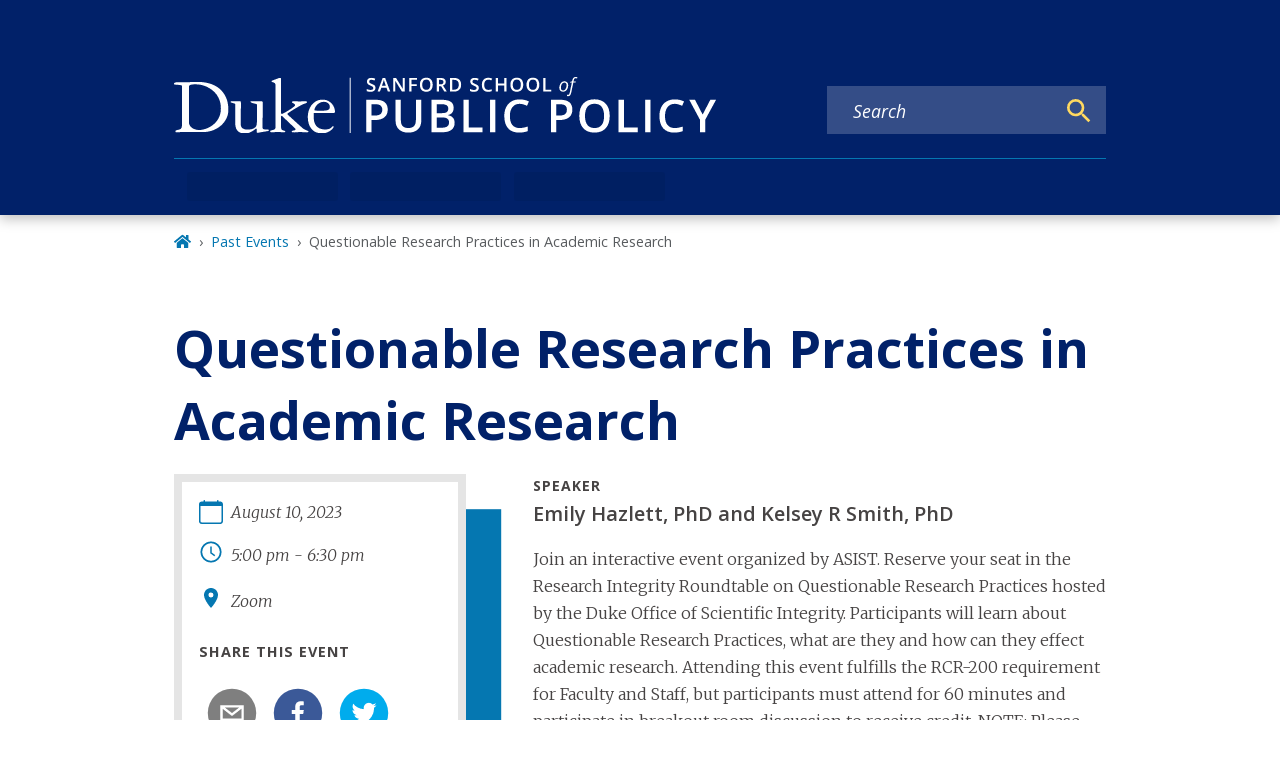

--- FILE ---
content_type: text/javascript
request_url: https://sanford.duke.edu/component---node-modules-dws-contributes-sitespro-gatsby-base-src-templates-event-template-js-0f690fca1c15f22a96d2.js
body_size: 7187
content:
"use strict";(self.webpackChunkgeneral=self.webpackChunkgeneral||[]).push([[327],{1365:function(e,t,l){var a=l(3696),n=l(801),i=l(5285),r=l.n(i);t.A=e=>{let{startTime:t,endTime:l,block:i="time",element:s}=e;const c=r()(t).format("h:mm a"),m=r()(l).format("h:mm a"),o="12:00 am"===c&&"12:00 am"===m;return a.createElement("div",{className:(0,n.A)(i,s)},t&&a.createElement("p",{className:(0,n.A)(i,"time")},o?a.createElement("span",null,"All day"):a.createElement(a.Fragment,null,a.createElement("span",null,r()(t).format("h:mm a")),l&&a.createElement("span",null," - ",r()(l).format("h:mm a")))))}},4909:function(e,t,l){var a=l(3696),n=l(801);t.A=e=>{let{modifiers:t}=e;return a.createElement("hr",{className:(0,n.A)("divider","",t)})}},6513:function(e,t,l){l.r(t),l.d(t,{Head:function(){return y.p},default:function(){return I}});var a=l(1192),n=l(3696),i=l(3083),r=l(8249),s=l(1365),c=l(4909),m=l(5587),o=l(8349),d=l(5615),u=l(4249),E=l(2336),v=l(1615);var f=e=>e?0===e.length?"":1===e.length?e[0]:2===e.length?`${e[0]}, ${e[1]}`:e.join(", "):"",p=l(3247),_=l(4237);var g=e=>{let{title:t,imageDetails:l,startAt:g,endAt:h,locationText:N,locationUrl:b,presenter:A,cost:k,summary:y,body:I,additionalLinks:F,additionalLocationInfo:w,additionalInfo:S,contactName:T,contactEmail:D,contactPhone:x,moreEventInfoUrl:C,categories:U,categories_site_specific:L,series:M,sponsor:P,cosponsors:B,webcastUrl:H,feedImageUrl:J,feedImageAltText:$,status:j}=e,z=null;const O=new Set([].concat((0,a.A)(U),(0,a.A)(L))),R=Array.from(O).sort();l.variants||l.uri?z=n.createElement("div",{className:"events-featured-image"},n.createElement(p.gD,{imageDetails:l,targetedSizes:["large_3_2","small_3_2"]})):J&&(z=n.createElement("div",{className:"events-featured-image"},n.createElement("img",{src:J,alt:$})));const W=g?g.split("T")[0]:"",q=h?h.split("T")[0]:"";return n.createElement(n.Fragment,null,n.createElement(o.A,{level:1},j&&"CONFIRMED"!==j&&n.createElement("span",{className:"event-status"},n.createElement("i",null,j),n.createElement("br",null)),t),n.createElement("div",{className:"row"},n.createElement("aside",{className:"col-lg-4 col-md-5 col-sm-12"},n.createElement("div",{className:"aside-top"},n.createElement(_.A,{className:"event-meta"},n.createElement("div",{className:"field-container"},n.createElement(v.S4m,null),n.createElement(r.A,{startDate:g,endDate:W!==q?h:null})),n.createElement("div",{className:"field-container"},n.createElement(E.Hwb,null),n.createElement(s.A,{startTime:g,endTime:h})),b&&N&&"None"!==N?n.createElement("div",{className:"field-container"},n.createElement(u.JFD,null),n.createElement("a",{href:b},N)):n.createElement(n.Fragment,null,N&&n.createElement("div",{className:"field-container"},n.createElement(u.JFD,null),n.createElement("p",null,N))),k&&n.createElement(n.Fragment,null,n.createElement("div",{className:"field-label"},"Cost"),n.createElement("p",null,k)),H&&n.createElement(n.Fragment,null,n.createElement("div",{className:"field-label"},"Webcast"),n.createElement("p",null,n.createElement("a",{href:H},"Link"))),n.createElement(d.A,{shareTitle:"Share this event",pageTitle:t,pageSummary:y}))),n.createElement("div",{className:"aside-bottom"},T&&"None"!==T&&n.createElement(n.Fragment,null,n.createElement("div",{className:"field-label"},"Contact"),n.createElement("div",null,n.createElement("a",{href:D&&"mailto:"+D},T)),x&&n.createElement("div",null,x)),P&&n.createElement(n.Fragment,null,n.createElement("div",{className:"field-label"},"Event Sponsored By"),n.createElement("p",null,n.createElement("span",{className:"event-sponsor"},f([P].concat((0,a.A)(B)))))),M.length>0&&n.createElement(n.Fragment,null,n.createElement("div",{className:"field-label"},"Series"),n.createElement("ul",{className:"series-list"},M.map(((e,t)=>n.createElement("li",{key:"series-"+t+1},e))))))),n.createElement("div",{className:"event-content col-lg-8 col-md-7 col-sm-12"},z,A&&n.createElement(n.Fragment,null,n.createElement("div",{className:"field-label"},"Speaker"),n.createElement("p",{className:"speaker"},A)),I&&n.createElement("div",{className:"body"},n.createElement(i.default,{content:I})),S&&n.createElement(n.Fragment,null,n.createElement(i.default,{content:S})),n.createElement("div",{className:"more-event-info"},C&&n.createElement("p",null,n.createElement(m.A,{link:C,showIcon:!0},"More Event Information")),F.length>0&&n.createElement(n.Fragment,null,F.map(((e,t)=>n.createElement("p",null,n.createElement(m.A,{link:e.uri,key:"addl-link-"+t+1,showIcon:!0},e.title))))),w&&n.createElement(n.Fragment,null,n.createElement("p",{className:"field-label"},"Additional Location Information"),n.createElement(i.default,{content:w}))),n.createElement(c.A,null),R.length>0&&n.createElement(n.Fragment,null,n.createElement("div",{className:"field-label"},"Categories"),n.createElement("p",null,n.createElement("span",{className:"category"},f(R)))))))},h=l(8894),N=l(1660),b=l(801),A=l(9568);var k=e=>{let{children:t,mainBlock:l="main-content",mainModifiers:a=[],layoutModifiers:i=["layout-no-sidebar"],mainContentModifiers:r=["events"],hasSidebar:s,title:c,nid:m,publishedStatus:o,pastEvent:d}=e;s&&(a.push("with-sidebar"),r.push("with-sidebar"));const u=d?"past-events":"events";return n.createElement(h.A,{nid:m,publishedStatus:o},n.createElement("main",{className:(0,b.A)(l,i,r),id:"reach-skip-nav","data-reach-skip-nav-content":"",tabIndex:"-1"},n.createElement(N.A,null,n.createElement(A.g,{pageTitle:c,customParents:(0,A.N)(u)}),t)))},y=l(1769);var I=e=>{let{data:t,pageContext:l}=e;const{fields:a={}}=t,i=(e=>{var t,l,a,n,i,r,s,c,m,o,d,u,E,v,f,_;const g=e.relationships||{};return{title:e.field_title_override||e.title,imageDetails:(0,p.Mt)(null==g?void 0:g.field_featured_media),startAt:null===(t=e.date)||void 0===t?void 0:t.start,endAt:null===(l=e.date)||void 0===l?void 0:l.end,locationText:e.field_location_text,locationUrl:null===(a=e.field_location_link)||void 0===a?void 0:a.uri,presenter:e.field_presenter_speaker,cost:e.field_cost,summary:null===(n=e.body)||void 0===n?void 0:n.summary,body:null===(i=e.body)||void 0===i?void 0:i.processed,additionalLocationInfo:null===(r=e.field_additional_location_inform)||void 0===r?void 0:r.processed,additionalInfo:null===(s=e.field_additional_info)||void 0===s?void 0:s.processed,additionalLinks:e.field_additional_links||[],contactName:e.field_contact_name,contactEmail:e.field_contact_email,contactPhone:e.field_contact_phone,moreEventInfoUrl:null===(c=e.field_more_event_info)||void 0===c?void 0:c.uri,categories:(null===(m=g.field_categories)||void 0===m?void 0:m.map((e=>e.name)))||[],categories_site_specific:(null===(o=g.field_categories_site_specific)||void 0===o?void 0:o.map((e=>e.name)))||[],series:(null===(d=g.field_series)||void 0===d?void 0:d.map((e=>e.name)))||[],sponsor:null===(u=g.field_sponsors)||void 0===u?void 0:u.name,cosponsors:(null===(E=g.field_co_sponsors)||void 0===E?void 0:E.map((e=>e.name)))||[],webcastUrl:null===(v=e.field_webcast_url)||void 0===v?void 0:v.uri,feedImageUrl:null===(f=e.field_feed_image_url)||void 0===f?void 0:f.uri,feedImageAltText:e.field_feed_image_alt_text,status:null===(_=g.field_status)||void 0===_?void 0:_.name}})(a),r=new Date,s=new Date(i.endAt);return n.createElement(k,{title:i.title,nid:l.NID,publishedStatus:l.publishedStatus,pastEvent:r>s},n.createElement(g,i))}}}]);

--- FILE ---
content_type: image/svg+xml
request_url: https://sanford.duke.edu/sanford-logo.svg
body_size: 22368
content:
<svg width="600" height="62" viewBox="0 0 600 62" fill="none" xmlns="http://www.w3.org/2000/svg">
<g clip-path="url(#clip0)">
<g clip-path="url(#clip1)">
<path d="M222.96 12.06C222.96 13.38 222.48 14.46 221.52 15.24C220.56 16.02 219.24 16.38 217.5 16.38C215.82 16.38 214.38 16.14 213.3 15.6V13.26C213.96 13.56 214.74 13.86 215.52 14.04C216.3 14.22 217.02 14.34 217.68 14.34C218.64 14.34 219.36 14.16 219.84 13.8C220.32 13.44 220.56 12.96 220.56 12.3C220.56 11.76 220.32 11.28 219.9 10.86C219.48 10.44 218.58 10.02 217.26 9.47996C215.88 8.93996 214.92 8.27996 214.38 7.55996C213.84 6.83996 213.54 5.99996 213.54 4.97996C213.54 3.71996 213.96 2.75996 214.86 2.03996C215.76 1.31996 216.96 0.959961 218.46 0.959961C219.9 0.959961 221.34 1.25996 222.78 1.91996L222 3.89996C220.68 3.35996 219.48 3.05996 218.4 3.05996C217.62 3.05996 217.02 3.23996 216.6 3.59996C216.18 3.95996 216 4.37996 216 4.97996C216 5.39996 216.06 5.69996 216.24 5.99996C216.42 6.29996 216.66 6.53996 217.08 6.77996C217.44 7.01996 218.16 7.37996 219.12 7.73996C220.2 8.21996 221.04 8.63996 221.58 8.99996C222.12 9.41996 222.48 9.83996 222.72 10.38C222.84 10.8 222.96 11.4 222.96 12.06Z" fill="white"/>
<path d="M236.7 16.14L235.2 11.94H229.44L227.94 16.14H225.36L231 1.02002H233.7L239.34 16.14H236.7ZM234.54 9.84002L233.1 5.76002C232.98 5.46002 232.86 5.04002 232.68 4.44002C232.5 3.84002 232.38 3.42002 232.32 3.12002C232.14 3.96002 231.84 4.86002 231.48 5.88002L230.1 9.78002H234.54V9.84002Z" fill="white"/>
<path d="M255.3 16.1401H252.3L244.86 4.14008H244.8L244.86 4.80008C244.98 6.06008 244.98 7.26008 244.98 8.28008V16.1401H242.76V1.08008H245.76L253.14 13.0201H253.2C253.2 12.8401 253.14 12.3001 253.14 11.2801C253.08 10.2601 253.08 9.54008 253.08 8.94008V1.08008H255.36V16.1401H255.3Z" fill="white"/>
<path d="M262.859 16.1401H260.399V1.08008H268.919V3.18008H262.859V7.92008H268.559V10.0201H262.859V16.1401V16.1401Z" fill="white"/>
<path d="M286.32 8.58003C286.32 11.04 285.72 12.96 284.46 14.28C283.26 15.66 281.52 16.32 279.24 16.32C276.96 16.32 275.22 15.66 274.02 14.28C272.82 12.9 272.16 11.04 272.16 8.52003C272.16 6.00003 272.76 4.14003 274.02 2.76003C275.22 1.44003 277.02 0.780029 279.3 0.780029C281.52 0.780029 283.26 1.44003 284.52 2.82003C285.72 4.20003 286.32 6.12003 286.32 8.58003ZM274.8 8.58003C274.8 10.44 275.16 11.82 275.94 12.78C276.66 13.74 277.8 14.22 279.24 14.22C280.68 14.22 281.82 13.74 282.54 12.78C283.26 11.82 283.68 10.44 283.68 8.52003C283.68 6.66003 283.32 5.28003 282.6 4.32003C281.88 3.36003 280.74 2.88003 279.3 2.88003C277.8 2.88003 276.72 3.36003 275.94 4.32003C275.22 5.34003 274.8 6.72003 274.8 8.58003Z" fill="white"/>
<path d="M293.22 10.1401V16.1401H290.76V1.08008H295.02C296.94 1.08008 298.38 1.44008 299.34 2.16008C300.3 2.88008 300.72 3.96008 300.72 5.46008C300.72 7.32008 299.76 8.70008 297.78 9.48008L302.04 16.1401H299.22L295.62 10.1401H293.22ZM293.22 8.10008H294.96C296.1 8.10008 296.94 7.86008 297.48 7.44008C298.02 7.02008 298.26 6.36008 298.26 5.52008C298.26 4.68008 297.96 4.08008 297.42 3.66008C296.88 3.30008 296.04 3.12008 294.9 3.12008H293.28V8.10008H293.22Z" fill="white"/>
<path d="M317.82 8.46008C317.82 10.9201 317.1 12.8401 315.72 14.1601C314.34 15.4801 312.36 16.1401 309.78 16.1401H305.58V1.08008H310.26C312.66 1.08008 314.52 1.74008 315.84 3.00008C317.16 4.26008 317.82 6.12008 317.82 8.46008ZM315.24 8.58008C315.24 4.98008 313.56 3.18008 310.2 3.18008H308.04V14.1001H309.78C313.44 14.1001 315.24 12.2401 315.24 8.58008Z" fill="white"/>
<path d="M337.38 12.06C337.38 13.38 336.9 14.46 335.94 15.24C334.98 16.02 333.66 16.38 331.92 16.38C330.24 16.38 328.8 16.14 327.72 15.6V13.26C328.38 13.56 329.16 13.86 329.88 14.04C330.66 14.22 331.38 14.34 332.04 14.34C333 14.34 333.72 14.16 334.2 13.8C334.68 13.44 334.92 12.96 334.92 12.3C334.92 11.76 334.68 11.28 334.26 10.86C333.84 10.44 332.94 10.02 331.62 9.47996C330.24 8.93996 329.28 8.27996 328.74 7.55996C328.2 6.83996 327.9 5.99996 327.9 4.97996C327.9 3.71996 328.32 2.75996 329.22 2.03996C330.12 1.31996 331.32 0.959961 332.82 0.959961C334.26 0.959961 335.7 1.25996 337.14 1.91996L336.36 3.89996C335.04 3.35996 333.84 3.05996 332.76 3.05996C331.98 3.05996 331.38 3.23996 330.96 3.59996C330.54 3.95996 330.36 4.37996 330.36 4.97996C330.36 5.39996 330.42 5.69996 330.6 5.99996C330.78 6.29996 331.02 6.53996 331.44 6.77996C331.8 7.01996 332.52 7.37996 333.48 7.73996C334.56 8.21996 335.4 8.63996 335.94 8.99996C336.48 9.41996 336.84 9.83996 337.08 10.38C337.26 10.8 337.38 11.4 337.38 12.06Z" fill="white"/>
<path d="M347.939 3.00009C346.499 3.00009 345.419 3.48009 344.579 4.50009C343.739 5.52009 343.379 6.90009 343.379 8.64009C343.379 10.5001 343.799 11.8801 344.579 12.8401C345.359 13.8001 346.499 14.2801 347.939 14.2801C348.599 14.2801 349.199 14.2201 349.799 14.1001C350.399 13.9801 350.999 13.8001 351.659 13.6201V15.7201C350.459 16.1401 349.139 16.3801 347.639 16.3801C345.419 16.3801 343.739 15.7201 342.539 14.4001C341.339 13.0801 340.739 11.1601 340.739 8.64009C340.739 7.08009 341.039 5.70009 341.579 4.50009C342.179 3.30009 342.959 2.40009 344.039 1.80009C345.119 1.20009 346.379 0.840088 347.879 0.840088C349.439 0.840088 350.819 1.14009 352.139 1.80009L351.239 3.84009C350.759 3.60009 350.219 3.36009 349.619 3.18009C349.199 3.06009 348.599 3.00009 347.939 3.00009Z" fill="white"/>
<path d="M367.92 16.1401H365.46V9.36008H358.5V16.1401H356.04V1.08008H358.5V7.26008H365.46V1.08008H367.92V16.1401Z" fill="white"/>
<path d="M386.52 8.58003C386.52 11.04 385.92 12.96 384.66 14.28C383.4 15.6 381.72 16.32 379.44 16.32C377.16 16.32 375.42 15.66 374.22 14.28C373.02 12.9 372.36 11.04 372.36 8.52003C372.36 6.00003 372.96 4.14003 374.22 2.76003C375.42 1.44003 377.22 0.780029 379.5 0.780029C381.72 0.780029 383.46 1.44003 384.72 2.82003C385.92 4.20003 386.52 6.12003 386.52 8.58003ZM375 8.58003C375 10.44 375.36 11.82 376.14 12.78C376.86 13.74 378 14.22 379.44 14.22C380.88 14.22 382.02 13.74 382.74 12.78C383.46 11.82 383.88 10.44 383.88 8.52003C383.88 6.66003 383.52 5.28003 382.8 4.32003C382.08 3.36003 380.94 2.88003 379.5 2.88003C378 2.88003 376.92 3.36003 376.14 4.32003C375.36 5.34003 375 6.72003 375 8.58003Z" fill="white"/>
<path d="M404.34 8.58003C404.34 11.04 403.74 12.96 402.48 14.28C401.28 15.66 399.54 16.32 397.26 16.32C394.98 16.32 393.24 15.66 392.04 14.28C390.84 12.9 390.18 11.04 390.18 8.52003C390.18 6.00003 390.78 4.14003 392.04 2.76003C393.24 1.44003 395.04 0.780029 397.32 0.780029C399.54 0.780029 401.28 1.44003 402.54 2.82003C403.74 4.20003 404.34 6.12003 404.34 8.58003ZM392.82 8.58003C392.82 10.44 393.18 11.82 393.96 12.78C394.68 13.74 395.82 14.22 397.26 14.22C398.7 14.22 399.84 13.74 400.56 12.78C401.28 11.82 401.7 10.44 401.7 8.52003C401.7 6.66003 401.34 5.28003 400.62 4.32003C399.9 3.36003 398.76 2.88003 397.32 2.88003C395.82 2.88003 394.74 3.36003 393.96 4.32003C393.24 5.34003 392.82 6.72003 392.82 8.58003Z" fill="white"/>
<path d="M408.78 16.1401V1.08008H411.24V14.0401H417.6V16.1401H408.78V16.1401Z" fill="white"/>
<path d="M432.059 4.73999C433.379 4.73999 434.4 5.09999 435.18 5.87999C435.96 6.65999 436.32 7.73999 436.32 9.05999C436.32 10.38 436.08 11.58 435.6 12.72C435.12 13.86 434.46 14.76 433.62 15.36C432.78 15.96 431.82 16.32 430.74 16.32C429.42 16.32 428.4 15.96 427.62 15.18C426.84 14.4 426.479 13.32 426.479 12C426.479 10.68 426.719 9.47999 427.259 8.33999C427.799 7.19999 428.46 6.29999 429.3 5.69999C430.08 5.03999 431.039 4.73999 432.059 4.73999ZM434.52 8.81999C434.52 8.03999 434.279 7.37999 433.859 6.89999C433.439 6.41999 432.84 6.17999 432.12 6.17999C431.4 6.17999 430.679 6.41999 430.079 6.95999C429.479 7.43999 429 8.15999 428.7 9.05999C428.4 9.95999 428.22 10.98 428.22 12.06C428.22 12.96 428.459 13.68 428.879 14.16C429.299 14.64 429.96 14.88 430.74 14.88C431.46 14.88 432.119 14.64 432.659 14.1C433.199 13.62 433.68 12.9 433.98 11.94C434.34 11.04 434.52 10.02 434.52 8.81999Z" fill="white"/>
<path d="M436.26 21.24C435.78 21.24 435.36 21.18 435 21V19.56C435.42 19.74 435.84 19.8 436.14 19.8C436.68 19.8 437.04 19.56 437.34 19.14C437.64 18.72 437.82 18.12 438 17.34L440.34 6.18H438.36L438.48 5.46L440.58 4.8L440.82 3.78C441.12 2.4 441.6 1.44 442.14 0.84C442.68 0.3 443.52 0 444.6 0C444.9 0 445.2 0.06 445.62 0.12C446.04 0.18 446.34 0.3 446.52 0.36L446.1 1.68C445.56 1.5 445.08 1.38 444.66 1.38C444.06 1.38 443.58 1.56 443.28 1.86C442.98 2.22 442.68 2.82 442.5 3.72L442.26 4.86H444.72L444.48 6.18H442.02L439.62 17.52C439.38 18.84 438.96 19.74 438.36 20.34C437.94 20.94 437.16 21.24 436.26 21.24Z" fill="white"/>
<path d="M195.54 0.840088H194.46V61.9201H195.54V0.840088Z" fill="white"/>
<path d="M236.58 36.06C236.58 39.78 235.38 42.66 232.92 44.64C230.46 46.62 226.98 47.64 222.42 47.64H218.7V61.08H212.82V25.2H223.2C227.7 25.2 231.06 26.1 233.28 27.96C235.44 29.82 236.58 32.52 236.58 36.06ZM218.7 42.72H221.82C224.82 42.72 227.04 42.18 228.42 41.16C229.8 40.14 230.52 38.46 230.52 36.24C230.52 34.2 229.86 32.64 228.66 31.62C227.4 30.6 225.42 30.12 222.78 30.12H218.7V42.72V42.72Z" fill="white"/>
<path d="M273.66 25.2V48.42C273.66 51.06 273.12 53.4 271.98 55.38C270.84 57.36 269.22 58.92 267.06 59.94C264.9 61.02 262.32 61.56 259.32 61.56C254.88 61.56 251.4 60.36 248.94 58.02C246.48 55.68 245.22 52.44 245.22 48.3V25.2H251.1V47.88C251.1 50.82 251.76 53.04 253.14 54.42C254.52 55.8 256.62 56.52 259.44 56.52C264.96 56.52 267.72 53.64 267.72 47.82V25.2H273.66Z" fill="white"/>
<path d="M284.939 25.2H295.559C300.479 25.2 304.079 25.92 306.239 27.36C308.459 28.8 309.539 31.08 309.539 34.2C309.539 36.3 308.999 38.0399 307.919 39.4199C306.839 40.7999 305.279 41.7 303.239 42.06V42.3C305.759 42.78 307.619 43.74 308.819 45.12C310.019 46.5 310.619 48.42 310.619 50.82C310.619 54.06 309.479 56.58 307.259 58.38C305.039 60.18 301.859 61.14 297.899 61.14H284.939V25.2V25.2ZM290.819 40.0199H296.459C298.919 40.0199 300.719 39.66 301.859 38.88C302.999 38.1 303.539 36.78 303.539 34.92C303.539 33.24 302.939 32.04 301.739 31.26C300.539 30.48 298.559 30.12 295.919 30.12H290.819V40.0199ZM290.819 44.76V56.1H296.999C299.459 56.1 301.319 55.62 302.579 54.66C303.839 53.7 304.439 52.26 304.439 50.22C304.439 48.36 303.779 46.98 302.519 46.08C301.259 45.18 299.279 44.76 296.699 44.76H290.819V44.76Z" fill="white"/>
<path d="M320.399 61.08V25.2H326.279V56.04H341.459V61.08H320.399V61.08Z" fill="white"/>
<path d="M349.8 61.08V25.2H355.68V61.08H349.8Z" fill="white"/>
<path d="M382.56 29.7C379.2 29.7 376.56 30.9 374.64 33.3C372.72 35.7 371.76 39 371.76 43.2C371.76 47.58 372.66 50.94 374.52 53.16C376.38 55.44 379.08 56.52 382.56 56.52C384.06 56.52 385.56 56.34 387 56.04C388.44 55.74 389.88 55.32 391.44 54.9V59.94C388.62 61.02 385.44 61.56 381.9 61.56C376.68 61.56 372.6 60 369.78 56.82C366.96 53.64 365.58 49.08 365.58 43.2C365.58 39.48 366.24 36.24 367.62 33.42C369 30.6 370.98 28.5 373.56 27C376.14 25.5 379.2 24.78 382.68 24.78C386.34 24.78 389.7 25.56 392.82 27.06L390.72 31.92C389.52 31.32 388.26 30.84 386.88 30.42C385.44 29.94 384.06 29.7 382.56 29.7Z" fill="white"/>
<path d="M440.94 36.06C440.94 39.78 439.74 42.66 437.28 44.64C434.82 46.62 431.34 47.64 426.78 47.64H423.06V61.08H417.18V25.2H427.5C432 25.2 435.36 26.1 437.58 27.96C439.8 29.82 440.94 32.52 440.94 36.06ZM423.06 42.72H426.18C429.18 42.72 431.4 42.18 432.78 41.16C434.16 40.14 434.88 38.46 434.88 36.24C434.88 34.2 434.28 32.64 433.02 31.62C431.76 30.6 429.78 30.12 427.14 30.12H423.06V42.72V42.72Z" fill="white"/>
<path d="M482.28 43.08C482.28 48.9 480.84 53.46 477.9 56.7C474.96 59.94 470.88 61.56 465.48 61.56C460.08 61.56 455.94 59.94 453 56.76C450.12 53.52 448.62 48.96 448.62 43.08C448.62 37.14 450.06 32.64 453 29.46C455.94 26.28 460.08 24.72 465.48 24.72C470.82 24.72 474.9 26.34 477.84 29.58C480.84 32.7 482.28 37.26 482.28 43.08ZM454.92 43.08C454.92 47.52 455.82 50.82 457.62 53.1C459.42 55.38 462.06 56.52 465.54 56.52C469.02 56.52 471.66 55.38 473.4 53.16C475.2 50.88 476.04 47.52 476.04 43.08C476.04 38.7 475.14 35.34 473.4 33.06C471.66 30.78 469.02 29.64 465.54 29.64C462 29.64 459.36 30.78 457.56 33.06C455.82 35.34 454.92 38.7 454.92 43.08Z" fill="white"/>
<path d="M492.12 61.08V25.2H498V56.04H513.18V61.08H492.12V61.08Z" fill="white"/>
<path d="M521.52 61.08V25.2H527.4V61.08H521.52Z" fill="white"/>
<path d="M554.28 29.7C550.92 29.7 548.28 30.9 546.36 33.3C544.44 35.7 543.48 39 543.48 43.2C543.48 47.58 544.38 50.94 546.24 53.16C548.1 55.44 550.8 56.52 554.28 56.52C555.78 56.52 557.28 56.34 558.72 56.04C560.16 55.74 561.6 55.32 563.16 54.9V59.94C560.34 61.02 557.16 61.56 553.62 61.56C548.4 61.56 544.32 60 541.5 56.82C538.68 53.64 537.3 49.08 537.3 43.2C537.3 39.48 537.96 36.24 539.34 33.42C540.72 30.6 542.7 28.5 545.28 27C547.86 25.5 550.92 24.78 554.4 24.78C558.06 24.78 561.42 25.56 564.54 27.06L562.44 31.92C561.24 31.32 559.98 30.84 558.6 30.42C557.16 29.94 555.72 29.7 554.28 29.7Z" fill="white"/>
<path d="M585.12 41.58L593.64 25.2H600L588.06 47.16V61.08H582.18V47.34L570.3 25.2H576.66L585.12 41.58Z" fill="white"/>
<path d="M11.1 60.8399C9.78 60.8399 8.4 60.8999 6.9 61.0199C5.4 61.1399 4.14 61.1999 3.06 61.1999C2.82 61.1999 2.52 61.1999 2.1 61.1399C1.68 61.0799 1.5 60.8399 1.5 60.3599C1.5 59.9999 1.68 59.6399 2.1 59.2799C2.52 58.9199 3.42 58.6199 4.8 58.3799C5.28 58.3199 5.76 58.1999 6.24 58.0799C6.72 57.9599 7.14 57.6599 7.56 57.2999C7.92 56.9399 8.28 56.3399 8.52 55.6199C8.76 54.8999 8.88 53.8799 8.88 52.5599V10.2599C8.88 9.8399 8.7 9.5399 8.28 9.2999C7.74 9.1199 7.2 8.9999 6.6 8.8799C6 8.8199 5.34 8.7599 4.62 8.6999C3.96 8.6399 3.3 8.6399 2.7 8.5799C1.68 8.4599 0.96 8.3399 0.6 8.2799C0.24 8.2199 0 7.9199 0 7.4399C0 7.0799 0.12 6.7799 0.42 6.5999C0.66 6.4199 1.02 6.2399 1.38 6.1799C1.68 5.9999 2.1 5.9399 2.46 5.9399C2.88 5.9399 3.18 5.8799 3.48 5.8799H11.64C13.86 5.8799 16.08 5.8199 18.36 5.6399C20.58 5.4599 23.16 5.3999 26.04 5.3999C30.78 5.3999 35.22 5.9999 39.36 7.1999C43.5 8.3999 47.1 10.2599 50.16 12.7799C53.22 15.2999 55.68 18.4799 57.48 22.4399C59.28 26.3399 60.18 31.0199 60.18 36.4199C60.18 39.7799 59.46 42.9599 57.96 45.9599C56.52 48.9599 54.48 51.5399 51.96 53.7599C49.44 55.9799 46.5 57.7199 43.08 59.0399C39.72 60.2999 36.06 60.9599 32.28 60.9599H11.1V60.8399ZM16.5 49.6199C16.5 51.1799 16.86 52.4999 17.46 53.6399C18.12 54.7799 19.02 55.7399 20.1 56.4599C21.18 57.1799 22.44 57.7799 23.82 58.1399C25.2 58.4999 26.58 58.6799 28.08 58.6799C29.28 58.6799 30.72 58.4999 32.34 58.1399C33.96 57.7799 35.64 57.2399 37.38 56.4599C39.12 55.7399 40.86 54.7199 42.6 53.4599C44.34 52.1999 45.9 50.6999 47.28 48.8999C48.66 47.1599 49.8 45.0599 50.64 42.7199C51.48 40.3799 51.9 37.6199 51.9 34.6199C51.9 31.5599 51.48 28.7999 50.64 26.2799C49.8 23.7599 48.66 21.5399 47.22 19.5599C45.78 17.5799 44.1 15.8999 42.24 14.4599C40.32 13.0199 38.4 11.8199 36.36 10.8599C34.32 9.8999 32.22 9.1799 30.12 8.7599C28.02 8.3399 26.04 8.0999 24.18 8.0999C22.32 8.0999 20.88 8.1599 19.86 8.3399C18.84 8.5199 18.06 8.7599 17.58 8.9999C17.1 9.2999 16.8 9.5999 16.74 9.9599C16.62 10.3199 16.62 10.6199 16.62 10.9199V49.6199H16.5Z" fill="white"/>
<path d="M78.4201 62.46C76.3201 62.46 74.5801 62.16 73.1401 61.56C71.7601 60.96 70.6201 60.12 69.8401 58.98C69.0601 57.84 68.4601 56.52 68.1601 54.96C67.8601 53.4 67.6801 51.66 67.6801 49.74C67.6801 48.36 67.6801 46.86 67.7401 45.18C67.7401 43.5 67.8001 41.82 67.8001 40.14C67.8001 38.4 67.8001 36.72 67.8601 35.04C67.8601 33.42 67.9201 31.92 67.9201 30.6C67.9201 29.94 67.6201 29.52 67.0201 29.34C66.4201 29.16 65.8801 29.04 65.3401 28.92C64.2601 28.62 63.5401 28.38 63.1801 28.26C62.8201 28.14 62.6401 27.9 62.6401 27.6C62.6401 27.18 62.8201 26.94 63.2401 26.88C63.6601 26.82 64.2001 26.76 64.8601 26.76C65.5201 26.76 66.1801 26.82 66.7801 26.82C67.3801 26.88 68.0401 26.88 68.7001 26.88C69.3601 26.88 70.0201 26.88 70.6801 26.82C71.3401 26.76 72.0001 26.76 72.6601 26.76C73.2601 26.76 73.6201 26.88 73.8001 27.12C73.9201 27.36 74.0401 27.84 74.0401 28.44C74.0401 32.46 74.0401 36.42 73.9801 40.44C73.9201 44.4 73.9201 48.42 73.9201 52.44C73.9201 54.3 74.5201 55.74 75.7801 56.7C77.0401 57.66 78.7801 58.2 81.0001 58.2C83.5201 58.2 85.4401 57.96 86.8801 57.48C88.2601 57 89.3401 56.4 90.0601 55.62C90.7801 54.9 91.2601 54 91.4401 53.04C91.6201 52.08 91.7401 51.18 91.7401 50.28C91.7401 47.04 91.7401 43.86 91.8001 40.68C91.8601 37.5 91.8601 34.32 91.8601 31.08C91.8601 30.84 91.8001 30.66 91.7401 30.48C91.6201 30.3 91.4401 30.12 91.1401 30C90.7801 29.88 90.3601 29.76 89.7601 29.58C89.1601 29.46 88.3201 29.22 87.2401 28.92C86.8801 28.8 86.3401 28.62 85.6801 28.38C85.0201 28.14 84.6601 27.84 84.6601 27.48C84.6601 27.18 84.8401 27 85.2601 26.88C85.6801 26.82 86.1001 26.76 86.5801 26.76C87.3601 26.76 88.1401 26.82 88.8601 26.82C89.5801 26.88 90.3601 26.88 91.1401 26.88C92.0401 26.88 92.9401 26.88 93.7801 26.82C94.6801 26.76 95.5201 26.76 96.4201 26.76C96.7201 26.76 97.1401 26.88 97.6201 27.06C98.1001 27.3 98.3401 27.78 98.3401 28.62C98.3401 33.18 98.2801 37.68 98.1601 42.24C98.0401 46.74 97.9801 51.3 97.9801 55.86C97.9801 56.82 98.2801 57.42 98.8201 57.66C99.3601 57.9 99.9001 58.02 100.32 58.02C102.06 58.02 103.26 58.02 103.98 58.14C104.64 58.2 105 58.44 105 58.92C105 59.28 104.88 59.52 104.58 59.64C104.34 59.76 103.86 59.88 103.2 60C100.02 60.48 97.5601 60.9 95.7001 61.26C93.9001 61.62 92.7601 61.8 92.3401 61.8C91.9801 61.8 91.8001 61.68 91.7401 61.38C91.6801 61.08 91.6801 60.78 91.6801 60.36V58.2C91.6801 57.48 91.5001 57.12 91.0801 57.12C90.7201 57.12 90.2401 57.42 89.5801 57.96C88.9201 58.5 88.0801 59.1 87.0001 59.82C85.9801 60.48 84.7201 61.14 83.3401 61.68C81.8401 62.22 80.2201 62.46 78.4201 62.46Z" fill="white"/>
<path d="M112.44 9.72002C112.44 8.52002 112.2 7.68002 111.78 7.14002C111.36 6.66002 110.82 6.30002 110.28 6.06002C109.74 5.88002 109.2 5.70002 108.78 5.58002C108.24 5.52002 108 5.22002 108 4.80002C108 4.50002 108.12 4.26002 108.42 4.14002C108.72 3.96002 109.2 3.78002 109.86 3.54002L116.04 1.20002C116.28 1.08002 116.52 1.02002 116.76 1.02002C117 1.02002 117.3 1.02002 117.6 1.02002C117.84 1.02002 118.08 1.14002 118.26 1.32002C118.5 1.50002 118.56 1.98002 118.56 2.64002V39.6C118.56 40.56 118.8 41.04 119.34 41.04C119.46 41.04 119.94 40.86 120.72 40.44C121.5 40.08 122.46 39.54 123.54 38.94C124.62 38.34 125.76 37.62 127.02 36.84C128.22 36.06 129.36 35.34 130.38 34.62C131.4 33.9 132.24 33.24 132.96 32.7C133.62 32.16 133.98 31.68 133.98 31.38C133.98 30.78 133.8 30.3 133.44 30C133.08 29.64 132.72 29.4 132.3 29.22C131.88 29.04 131.52 28.8 131.16 28.62C130.8 28.38 130.62 28.14 130.62 27.78C130.62 27.54 130.74 27.36 131.04 27.18C131.28 27 131.58 26.88 131.88 26.88C132.84 26.88 133.92 26.94 135.18 26.94C136.38 27 137.64 27 138.84 27C139.98 27 141.18 27 142.38 26.94C143.58 26.88 144.66 26.88 145.56 26.88C145.98 26.88 146.34 26.94 146.7 27.06C147.06 27.18 147.24 27.48 147.24 27.96C147.24 28.2 147.06 28.44 146.76 28.62C146.4 28.8 146.04 29.04 145.56 29.22C145.08 29.4 144.6 29.58 144.06 29.7C143.52 29.82 143.16 30 142.86 30.12C142.2 30.42 140.94 31.08 139.02 32.16C137.16 33.18 135.18 34.32 133.2 35.52C131.22 36.72 129.42 37.86 127.86 38.88C126.3 39.9 125.52 40.56 125.52 40.8C125.52 41.1 125.58 41.34 125.82 41.58C126 41.82 126.12 41.94 126.24 42.06L141.78 56.16C142.68 57 143.58 57.6 144.42 58.02C145.26 58.44 146.04 58.8 146.7 59.04C147.36 59.28 147.9 59.52 148.26 59.7C148.62 59.88 148.86 60.12 148.86 60.42C148.86 61.02 148.08 61.32 146.52 61.32C145.56 61.32 144.54 61.26 143.4 61.14C142.26 61.02 141 60.96 139.62 60.96C138.42 60.96 137.28 61.02 136.2 61.14C135.12 61.26 134.04 61.32 132.96 61.32C132 61.32 131.34 61.26 130.92 61.2C130.5 61.08 130.32 60.84 130.32 60.42C130.32 60 130.56 59.7 131.04 59.58C131.52 59.46 132.12 59.28 132.9 59.16C133.38 59.1 133.8 58.98 134.1 58.74C134.4 58.5 134.58 58.26 134.58 57.96C134.58 57.66 134.28 57.18 133.62 56.52L120 43.56C119.64 43.2 119.34 43.02 119.16 43.02C118.74 43.02 118.56 43.2 118.56 43.44V56.16C118.56 57.18 118.8 57.9 119.22 58.26C119.64 58.62 120.12 58.92 120.54 59.04C121.26 59.28 121.86 59.46 122.4 59.52C122.88 59.58 123.18 59.88 123.18 60.3C123.18 60.66 122.94 60.9 122.52 61.02C122.04 61.14 121.62 61.2 121.14 61.2C120.06 61.2 119.04 61.14 118.08 61.02C117.12 60.9 116.1 60.84 115.08 60.84C114 60.84 112.86 60.9 111.6 61.02C110.4 61.14 109.38 61.2 108.6 61.2C108.3 61.2 107.88 61.14 107.28 61.08C106.74 60.96 106.44 60.72 106.44 60.3C106.44 59.88 106.56 59.58 106.86 59.46C107.16 59.34 107.52 59.16 108 59.04C108.6 58.86 109.14 58.68 109.68 58.62C110.22 58.5 110.7 58.32 111.12 58.08C111.54 57.84 111.84 57.48 112.08 57C112.32 56.52 112.38 55.8 112.38 54.84V9.72002" fill="white"/>
<path d="M154.74 39.9601C154.62 40.2601 154.56 40.6801 154.56 41.2201C154.56 41.7601 154.56 42.4201 154.56 43.0801C154.56 45.0001 154.74 46.8601 155.04 48.6601C155.34 50.4601 156 52.0201 156.9 53.4001C157.8 54.7801 159.12 55.9201 160.86 56.7601C162.54 57.6001 164.82 58.0801 167.52 58.0801C169.26 58.0801 170.58 57.9001 171.54 57.5401C172.5 57.1801 173.22 56.7601 173.76 56.3401C174.3 55.9201 174.72 55.5001 175.02 55.0801C175.32 54.7201 175.62 54.4801 175.98 54.4801C176.52 54.4801 176.76 54.7201 176.76 55.2001C176.76 55.3801 176.52 55.8601 176.04 56.5801C175.56 57.3001 174.78 58.1401 173.7 58.9801C172.62 59.8201 171.24 60.6601 169.62 61.3201C168 61.9801 165.96 62.3401 163.68 62.3401C158.7 62.3401 154.86 60.7201 152.16 57.4201C149.46 54.1801 148.08 49.6801 148.08 44.1001C148.08 42.0001 148.38 39.8401 149.04 37.5601C149.7 35.3401 150.72 33.3001 152.04 31.4401C153.36 29.6401 155.1 28.0801 157.08 26.8801C159.12 25.6801 161.52 25.0801 164.34 25.0801C166.92 25.0801 169.08 25.5601 170.82 26.5201C172.56 27.4801 174 28.6201 175.08 30.0001C176.16 31.3201 176.94 32.7601 177.42 34.2001C177.9 35.6401 178.14 36.8401 178.14 37.8001C178.14 38.6401 178.02 39.1801 177.84 39.4801C177.66 39.7201 177.12 39.9001 176.34 39.9001H154.74V39.9601ZM163.32 37.3201C165.3 37.3201 166.86 37.2601 168.06 37.0801C169.26 36.9601 170.16 36.6601 170.82 36.3001C171.48 35.9401 171.9 35.5201 172.14 34.9801C172.38 34.4401 172.44 33.7801 172.44 32.9401C172.44 31.3801 171.84 30.0601 170.58 29.0401C169.32 28.0201 167.76 27.4801 165.84 27.4801C164.22 27.4801 162.78 27.8401 161.46 28.5001C160.2 29.1601 159.12 30.0001 158.22 30.9601C157.38 31.9201 156.66 32.8801 156.18 33.9001C155.7 34.9201 155.46 35.7601 155.46 36.4801C155.46 36.6601 155.52 36.7801 155.58 36.9001C155.64 36.9601 155.94 37.0801 156.48 37.1401C156.96 37.2001 157.74 37.2601 158.82 37.2601C159.9 37.2601 161.4 37.3201 163.32 37.3201Z" fill="white"/>
</g>
</g>
<defs>
<clipPath id="clip0">
<rect width="600" height="62" fill="white"/>
</clipPath>
<clipPath id="clip1">
<rect width="600" height="62.46" fill="white"/>
</clipPath>
</defs>
</svg>
